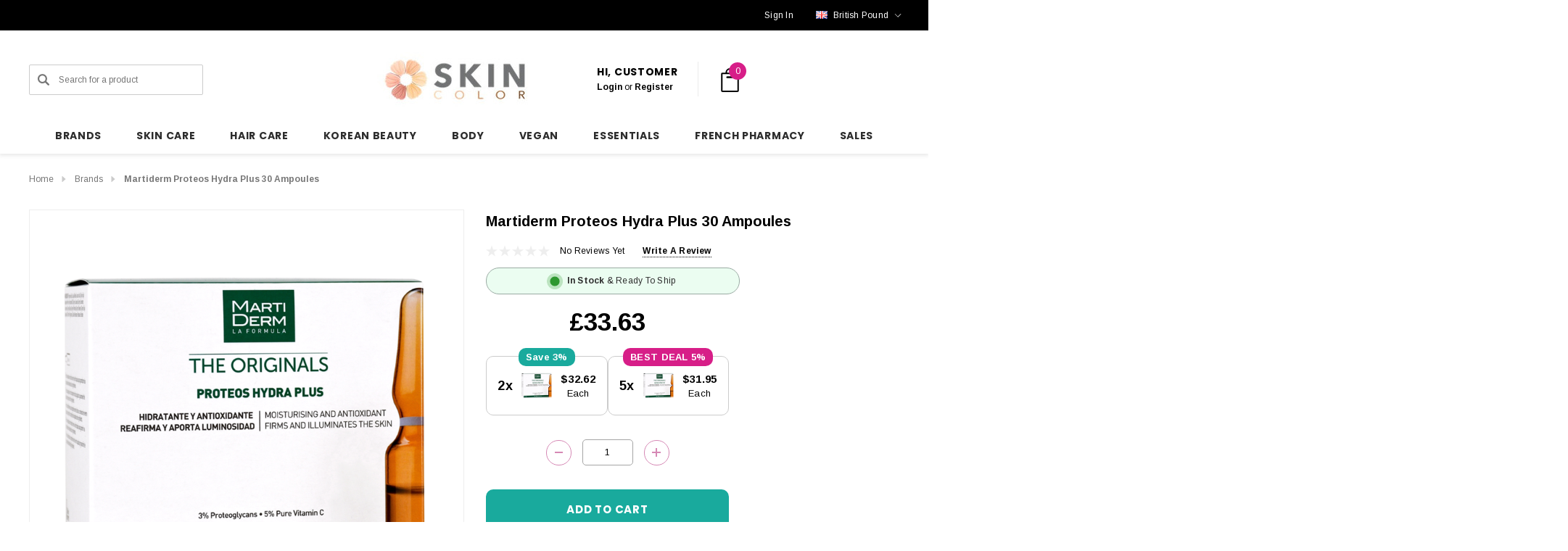

--- FILE ---
content_type: text/html; charset=utf-8
request_url: https://www.google.com/recaptcha/api2/anchor?ar=1&k=6LcjX0sbAAAAACp92-MNpx66FT4pbIWh-FTDmkkz&co=aHR0cHM6Ly9za2luY29sb3IubmV0OjQ0Mw..&hl=en&v=PoyoqOPhxBO7pBk68S4YbpHZ&size=normal&anchor-ms=20000&execute-ms=30000&cb=7fpnx0mjgueh
body_size: 49242
content:
<!DOCTYPE HTML><html dir="ltr" lang="en"><head><meta http-equiv="Content-Type" content="text/html; charset=UTF-8">
<meta http-equiv="X-UA-Compatible" content="IE=edge">
<title>reCAPTCHA</title>
<style type="text/css">
/* cyrillic-ext */
@font-face {
  font-family: 'Roboto';
  font-style: normal;
  font-weight: 400;
  font-stretch: 100%;
  src: url(//fonts.gstatic.com/s/roboto/v48/KFO7CnqEu92Fr1ME7kSn66aGLdTylUAMa3GUBHMdazTgWw.woff2) format('woff2');
  unicode-range: U+0460-052F, U+1C80-1C8A, U+20B4, U+2DE0-2DFF, U+A640-A69F, U+FE2E-FE2F;
}
/* cyrillic */
@font-face {
  font-family: 'Roboto';
  font-style: normal;
  font-weight: 400;
  font-stretch: 100%;
  src: url(//fonts.gstatic.com/s/roboto/v48/KFO7CnqEu92Fr1ME7kSn66aGLdTylUAMa3iUBHMdazTgWw.woff2) format('woff2');
  unicode-range: U+0301, U+0400-045F, U+0490-0491, U+04B0-04B1, U+2116;
}
/* greek-ext */
@font-face {
  font-family: 'Roboto';
  font-style: normal;
  font-weight: 400;
  font-stretch: 100%;
  src: url(//fonts.gstatic.com/s/roboto/v48/KFO7CnqEu92Fr1ME7kSn66aGLdTylUAMa3CUBHMdazTgWw.woff2) format('woff2');
  unicode-range: U+1F00-1FFF;
}
/* greek */
@font-face {
  font-family: 'Roboto';
  font-style: normal;
  font-weight: 400;
  font-stretch: 100%;
  src: url(//fonts.gstatic.com/s/roboto/v48/KFO7CnqEu92Fr1ME7kSn66aGLdTylUAMa3-UBHMdazTgWw.woff2) format('woff2');
  unicode-range: U+0370-0377, U+037A-037F, U+0384-038A, U+038C, U+038E-03A1, U+03A3-03FF;
}
/* math */
@font-face {
  font-family: 'Roboto';
  font-style: normal;
  font-weight: 400;
  font-stretch: 100%;
  src: url(//fonts.gstatic.com/s/roboto/v48/KFO7CnqEu92Fr1ME7kSn66aGLdTylUAMawCUBHMdazTgWw.woff2) format('woff2');
  unicode-range: U+0302-0303, U+0305, U+0307-0308, U+0310, U+0312, U+0315, U+031A, U+0326-0327, U+032C, U+032F-0330, U+0332-0333, U+0338, U+033A, U+0346, U+034D, U+0391-03A1, U+03A3-03A9, U+03B1-03C9, U+03D1, U+03D5-03D6, U+03F0-03F1, U+03F4-03F5, U+2016-2017, U+2034-2038, U+203C, U+2040, U+2043, U+2047, U+2050, U+2057, U+205F, U+2070-2071, U+2074-208E, U+2090-209C, U+20D0-20DC, U+20E1, U+20E5-20EF, U+2100-2112, U+2114-2115, U+2117-2121, U+2123-214F, U+2190, U+2192, U+2194-21AE, U+21B0-21E5, U+21F1-21F2, U+21F4-2211, U+2213-2214, U+2216-22FF, U+2308-230B, U+2310, U+2319, U+231C-2321, U+2336-237A, U+237C, U+2395, U+239B-23B7, U+23D0, U+23DC-23E1, U+2474-2475, U+25AF, U+25B3, U+25B7, U+25BD, U+25C1, U+25CA, U+25CC, U+25FB, U+266D-266F, U+27C0-27FF, U+2900-2AFF, U+2B0E-2B11, U+2B30-2B4C, U+2BFE, U+3030, U+FF5B, U+FF5D, U+1D400-1D7FF, U+1EE00-1EEFF;
}
/* symbols */
@font-face {
  font-family: 'Roboto';
  font-style: normal;
  font-weight: 400;
  font-stretch: 100%;
  src: url(//fonts.gstatic.com/s/roboto/v48/KFO7CnqEu92Fr1ME7kSn66aGLdTylUAMaxKUBHMdazTgWw.woff2) format('woff2');
  unicode-range: U+0001-000C, U+000E-001F, U+007F-009F, U+20DD-20E0, U+20E2-20E4, U+2150-218F, U+2190, U+2192, U+2194-2199, U+21AF, U+21E6-21F0, U+21F3, U+2218-2219, U+2299, U+22C4-22C6, U+2300-243F, U+2440-244A, U+2460-24FF, U+25A0-27BF, U+2800-28FF, U+2921-2922, U+2981, U+29BF, U+29EB, U+2B00-2BFF, U+4DC0-4DFF, U+FFF9-FFFB, U+10140-1018E, U+10190-1019C, U+101A0, U+101D0-101FD, U+102E0-102FB, U+10E60-10E7E, U+1D2C0-1D2D3, U+1D2E0-1D37F, U+1F000-1F0FF, U+1F100-1F1AD, U+1F1E6-1F1FF, U+1F30D-1F30F, U+1F315, U+1F31C, U+1F31E, U+1F320-1F32C, U+1F336, U+1F378, U+1F37D, U+1F382, U+1F393-1F39F, U+1F3A7-1F3A8, U+1F3AC-1F3AF, U+1F3C2, U+1F3C4-1F3C6, U+1F3CA-1F3CE, U+1F3D4-1F3E0, U+1F3ED, U+1F3F1-1F3F3, U+1F3F5-1F3F7, U+1F408, U+1F415, U+1F41F, U+1F426, U+1F43F, U+1F441-1F442, U+1F444, U+1F446-1F449, U+1F44C-1F44E, U+1F453, U+1F46A, U+1F47D, U+1F4A3, U+1F4B0, U+1F4B3, U+1F4B9, U+1F4BB, U+1F4BF, U+1F4C8-1F4CB, U+1F4D6, U+1F4DA, U+1F4DF, U+1F4E3-1F4E6, U+1F4EA-1F4ED, U+1F4F7, U+1F4F9-1F4FB, U+1F4FD-1F4FE, U+1F503, U+1F507-1F50B, U+1F50D, U+1F512-1F513, U+1F53E-1F54A, U+1F54F-1F5FA, U+1F610, U+1F650-1F67F, U+1F687, U+1F68D, U+1F691, U+1F694, U+1F698, U+1F6AD, U+1F6B2, U+1F6B9-1F6BA, U+1F6BC, U+1F6C6-1F6CF, U+1F6D3-1F6D7, U+1F6E0-1F6EA, U+1F6F0-1F6F3, U+1F6F7-1F6FC, U+1F700-1F7FF, U+1F800-1F80B, U+1F810-1F847, U+1F850-1F859, U+1F860-1F887, U+1F890-1F8AD, U+1F8B0-1F8BB, U+1F8C0-1F8C1, U+1F900-1F90B, U+1F93B, U+1F946, U+1F984, U+1F996, U+1F9E9, U+1FA00-1FA6F, U+1FA70-1FA7C, U+1FA80-1FA89, U+1FA8F-1FAC6, U+1FACE-1FADC, U+1FADF-1FAE9, U+1FAF0-1FAF8, U+1FB00-1FBFF;
}
/* vietnamese */
@font-face {
  font-family: 'Roboto';
  font-style: normal;
  font-weight: 400;
  font-stretch: 100%;
  src: url(//fonts.gstatic.com/s/roboto/v48/KFO7CnqEu92Fr1ME7kSn66aGLdTylUAMa3OUBHMdazTgWw.woff2) format('woff2');
  unicode-range: U+0102-0103, U+0110-0111, U+0128-0129, U+0168-0169, U+01A0-01A1, U+01AF-01B0, U+0300-0301, U+0303-0304, U+0308-0309, U+0323, U+0329, U+1EA0-1EF9, U+20AB;
}
/* latin-ext */
@font-face {
  font-family: 'Roboto';
  font-style: normal;
  font-weight: 400;
  font-stretch: 100%;
  src: url(//fonts.gstatic.com/s/roboto/v48/KFO7CnqEu92Fr1ME7kSn66aGLdTylUAMa3KUBHMdazTgWw.woff2) format('woff2');
  unicode-range: U+0100-02BA, U+02BD-02C5, U+02C7-02CC, U+02CE-02D7, U+02DD-02FF, U+0304, U+0308, U+0329, U+1D00-1DBF, U+1E00-1E9F, U+1EF2-1EFF, U+2020, U+20A0-20AB, U+20AD-20C0, U+2113, U+2C60-2C7F, U+A720-A7FF;
}
/* latin */
@font-face {
  font-family: 'Roboto';
  font-style: normal;
  font-weight: 400;
  font-stretch: 100%;
  src: url(//fonts.gstatic.com/s/roboto/v48/KFO7CnqEu92Fr1ME7kSn66aGLdTylUAMa3yUBHMdazQ.woff2) format('woff2');
  unicode-range: U+0000-00FF, U+0131, U+0152-0153, U+02BB-02BC, U+02C6, U+02DA, U+02DC, U+0304, U+0308, U+0329, U+2000-206F, U+20AC, U+2122, U+2191, U+2193, U+2212, U+2215, U+FEFF, U+FFFD;
}
/* cyrillic-ext */
@font-face {
  font-family: 'Roboto';
  font-style: normal;
  font-weight: 500;
  font-stretch: 100%;
  src: url(//fonts.gstatic.com/s/roboto/v48/KFO7CnqEu92Fr1ME7kSn66aGLdTylUAMa3GUBHMdazTgWw.woff2) format('woff2');
  unicode-range: U+0460-052F, U+1C80-1C8A, U+20B4, U+2DE0-2DFF, U+A640-A69F, U+FE2E-FE2F;
}
/* cyrillic */
@font-face {
  font-family: 'Roboto';
  font-style: normal;
  font-weight: 500;
  font-stretch: 100%;
  src: url(//fonts.gstatic.com/s/roboto/v48/KFO7CnqEu92Fr1ME7kSn66aGLdTylUAMa3iUBHMdazTgWw.woff2) format('woff2');
  unicode-range: U+0301, U+0400-045F, U+0490-0491, U+04B0-04B1, U+2116;
}
/* greek-ext */
@font-face {
  font-family: 'Roboto';
  font-style: normal;
  font-weight: 500;
  font-stretch: 100%;
  src: url(//fonts.gstatic.com/s/roboto/v48/KFO7CnqEu92Fr1ME7kSn66aGLdTylUAMa3CUBHMdazTgWw.woff2) format('woff2');
  unicode-range: U+1F00-1FFF;
}
/* greek */
@font-face {
  font-family: 'Roboto';
  font-style: normal;
  font-weight: 500;
  font-stretch: 100%;
  src: url(//fonts.gstatic.com/s/roboto/v48/KFO7CnqEu92Fr1ME7kSn66aGLdTylUAMa3-UBHMdazTgWw.woff2) format('woff2');
  unicode-range: U+0370-0377, U+037A-037F, U+0384-038A, U+038C, U+038E-03A1, U+03A3-03FF;
}
/* math */
@font-face {
  font-family: 'Roboto';
  font-style: normal;
  font-weight: 500;
  font-stretch: 100%;
  src: url(//fonts.gstatic.com/s/roboto/v48/KFO7CnqEu92Fr1ME7kSn66aGLdTylUAMawCUBHMdazTgWw.woff2) format('woff2');
  unicode-range: U+0302-0303, U+0305, U+0307-0308, U+0310, U+0312, U+0315, U+031A, U+0326-0327, U+032C, U+032F-0330, U+0332-0333, U+0338, U+033A, U+0346, U+034D, U+0391-03A1, U+03A3-03A9, U+03B1-03C9, U+03D1, U+03D5-03D6, U+03F0-03F1, U+03F4-03F5, U+2016-2017, U+2034-2038, U+203C, U+2040, U+2043, U+2047, U+2050, U+2057, U+205F, U+2070-2071, U+2074-208E, U+2090-209C, U+20D0-20DC, U+20E1, U+20E5-20EF, U+2100-2112, U+2114-2115, U+2117-2121, U+2123-214F, U+2190, U+2192, U+2194-21AE, U+21B0-21E5, U+21F1-21F2, U+21F4-2211, U+2213-2214, U+2216-22FF, U+2308-230B, U+2310, U+2319, U+231C-2321, U+2336-237A, U+237C, U+2395, U+239B-23B7, U+23D0, U+23DC-23E1, U+2474-2475, U+25AF, U+25B3, U+25B7, U+25BD, U+25C1, U+25CA, U+25CC, U+25FB, U+266D-266F, U+27C0-27FF, U+2900-2AFF, U+2B0E-2B11, U+2B30-2B4C, U+2BFE, U+3030, U+FF5B, U+FF5D, U+1D400-1D7FF, U+1EE00-1EEFF;
}
/* symbols */
@font-face {
  font-family: 'Roboto';
  font-style: normal;
  font-weight: 500;
  font-stretch: 100%;
  src: url(//fonts.gstatic.com/s/roboto/v48/KFO7CnqEu92Fr1ME7kSn66aGLdTylUAMaxKUBHMdazTgWw.woff2) format('woff2');
  unicode-range: U+0001-000C, U+000E-001F, U+007F-009F, U+20DD-20E0, U+20E2-20E4, U+2150-218F, U+2190, U+2192, U+2194-2199, U+21AF, U+21E6-21F0, U+21F3, U+2218-2219, U+2299, U+22C4-22C6, U+2300-243F, U+2440-244A, U+2460-24FF, U+25A0-27BF, U+2800-28FF, U+2921-2922, U+2981, U+29BF, U+29EB, U+2B00-2BFF, U+4DC0-4DFF, U+FFF9-FFFB, U+10140-1018E, U+10190-1019C, U+101A0, U+101D0-101FD, U+102E0-102FB, U+10E60-10E7E, U+1D2C0-1D2D3, U+1D2E0-1D37F, U+1F000-1F0FF, U+1F100-1F1AD, U+1F1E6-1F1FF, U+1F30D-1F30F, U+1F315, U+1F31C, U+1F31E, U+1F320-1F32C, U+1F336, U+1F378, U+1F37D, U+1F382, U+1F393-1F39F, U+1F3A7-1F3A8, U+1F3AC-1F3AF, U+1F3C2, U+1F3C4-1F3C6, U+1F3CA-1F3CE, U+1F3D4-1F3E0, U+1F3ED, U+1F3F1-1F3F3, U+1F3F5-1F3F7, U+1F408, U+1F415, U+1F41F, U+1F426, U+1F43F, U+1F441-1F442, U+1F444, U+1F446-1F449, U+1F44C-1F44E, U+1F453, U+1F46A, U+1F47D, U+1F4A3, U+1F4B0, U+1F4B3, U+1F4B9, U+1F4BB, U+1F4BF, U+1F4C8-1F4CB, U+1F4D6, U+1F4DA, U+1F4DF, U+1F4E3-1F4E6, U+1F4EA-1F4ED, U+1F4F7, U+1F4F9-1F4FB, U+1F4FD-1F4FE, U+1F503, U+1F507-1F50B, U+1F50D, U+1F512-1F513, U+1F53E-1F54A, U+1F54F-1F5FA, U+1F610, U+1F650-1F67F, U+1F687, U+1F68D, U+1F691, U+1F694, U+1F698, U+1F6AD, U+1F6B2, U+1F6B9-1F6BA, U+1F6BC, U+1F6C6-1F6CF, U+1F6D3-1F6D7, U+1F6E0-1F6EA, U+1F6F0-1F6F3, U+1F6F7-1F6FC, U+1F700-1F7FF, U+1F800-1F80B, U+1F810-1F847, U+1F850-1F859, U+1F860-1F887, U+1F890-1F8AD, U+1F8B0-1F8BB, U+1F8C0-1F8C1, U+1F900-1F90B, U+1F93B, U+1F946, U+1F984, U+1F996, U+1F9E9, U+1FA00-1FA6F, U+1FA70-1FA7C, U+1FA80-1FA89, U+1FA8F-1FAC6, U+1FACE-1FADC, U+1FADF-1FAE9, U+1FAF0-1FAF8, U+1FB00-1FBFF;
}
/* vietnamese */
@font-face {
  font-family: 'Roboto';
  font-style: normal;
  font-weight: 500;
  font-stretch: 100%;
  src: url(//fonts.gstatic.com/s/roboto/v48/KFO7CnqEu92Fr1ME7kSn66aGLdTylUAMa3OUBHMdazTgWw.woff2) format('woff2');
  unicode-range: U+0102-0103, U+0110-0111, U+0128-0129, U+0168-0169, U+01A0-01A1, U+01AF-01B0, U+0300-0301, U+0303-0304, U+0308-0309, U+0323, U+0329, U+1EA0-1EF9, U+20AB;
}
/* latin-ext */
@font-face {
  font-family: 'Roboto';
  font-style: normal;
  font-weight: 500;
  font-stretch: 100%;
  src: url(//fonts.gstatic.com/s/roboto/v48/KFO7CnqEu92Fr1ME7kSn66aGLdTylUAMa3KUBHMdazTgWw.woff2) format('woff2');
  unicode-range: U+0100-02BA, U+02BD-02C5, U+02C7-02CC, U+02CE-02D7, U+02DD-02FF, U+0304, U+0308, U+0329, U+1D00-1DBF, U+1E00-1E9F, U+1EF2-1EFF, U+2020, U+20A0-20AB, U+20AD-20C0, U+2113, U+2C60-2C7F, U+A720-A7FF;
}
/* latin */
@font-face {
  font-family: 'Roboto';
  font-style: normal;
  font-weight: 500;
  font-stretch: 100%;
  src: url(//fonts.gstatic.com/s/roboto/v48/KFO7CnqEu92Fr1ME7kSn66aGLdTylUAMa3yUBHMdazQ.woff2) format('woff2');
  unicode-range: U+0000-00FF, U+0131, U+0152-0153, U+02BB-02BC, U+02C6, U+02DA, U+02DC, U+0304, U+0308, U+0329, U+2000-206F, U+20AC, U+2122, U+2191, U+2193, U+2212, U+2215, U+FEFF, U+FFFD;
}
/* cyrillic-ext */
@font-face {
  font-family: 'Roboto';
  font-style: normal;
  font-weight: 900;
  font-stretch: 100%;
  src: url(//fonts.gstatic.com/s/roboto/v48/KFO7CnqEu92Fr1ME7kSn66aGLdTylUAMa3GUBHMdazTgWw.woff2) format('woff2');
  unicode-range: U+0460-052F, U+1C80-1C8A, U+20B4, U+2DE0-2DFF, U+A640-A69F, U+FE2E-FE2F;
}
/* cyrillic */
@font-face {
  font-family: 'Roboto';
  font-style: normal;
  font-weight: 900;
  font-stretch: 100%;
  src: url(//fonts.gstatic.com/s/roboto/v48/KFO7CnqEu92Fr1ME7kSn66aGLdTylUAMa3iUBHMdazTgWw.woff2) format('woff2');
  unicode-range: U+0301, U+0400-045F, U+0490-0491, U+04B0-04B1, U+2116;
}
/* greek-ext */
@font-face {
  font-family: 'Roboto';
  font-style: normal;
  font-weight: 900;
  font-stretch: 100%;
  src: url(//fonts.gstatic.com/s/roboto/v48/KFO7CnqEu92Fr1ME7kSn66aGLdTylUAMa3CUBHMdazTgWw.woff2) format('woff2');
  unicode-range: U+1F00-1FFF;
}
/* greek */
@font-face {
  font-family: 'Roboto';
  font-style: normal;
  font-weight: 900;
  font-stretch: 100%;
  src: url(//fonts.gstatic.com/s/roboto/v48/KFO7CnqEu92Fr1ME7kSn66aGLdTylUAMa3-UBHMdazTgWw.woff2) format('woff2');
  unicode-range: U+0370-0377, U+037A-037F, U+0384-038A, U+038C, U+038E-03A1, U+03A3-03FF;
}
/* math */
@font-face {
  font-family: 'Roboto';
  font-style: normal;
  font-weight: 900;
  font-stretch: 100%;
  src: url(//fonts.gstatic.com/s/roboto/v48/KFO7CnqEu92Fr1ME7kSn66aGLdTylUAMawCUBHMdazTgWw.woff2) format('woff2');
  unicode-range: U+0302-0303, U+0305, U+0307-0308, U+0310, U+0312, U+0315, U+031A, U+0326-0327, U+032C, U+032F-0330, U+0332-0333, U+0338, U+033A, U+0346, U+034D, U+0391-03A1, U+03A3-03A9, U+03B1-03C9, U+03D1, U+03D5-03D6, U+03F0-03F1, U+03F4-03F5, U+2016-2017, U+2034-2038, U+203C, U+2040, U+2043, U+2047, U+2050, U+2057, U+205F, U+2070-2071, U+2074-208E, U+2090-209C, U+20D0-20DC, U+20E1, U+20E5-20EF, U+2100-2112, U+2114-2115, U+2117-2121, U+2123-214F, U+2190, U+2192, U+2194-21AE, U+21B0-21E5, U+21F1-21F2, U+21F4-2211, U+2213-2214, U+2216-22FF, U+2308-230B, U+2310, U+2319, U+231C-2321, U+2336-237A, U+237C, U+2395, U+239B-23B7, U+23D0, U+23DC-23E1, U+2474-2475, U+25AF, U+25B3, U+25B7, U+25BD, U+25C1, U+25CA, U+25CC, U+25FB, U+266D-266F, U+27C0-27FF, U+2900-2AFF, U+2B0E-2B11, U+2B30-2B4C, U+2BFE, U+3030, U+FF5B, U+FF5D, U+1D400-1D7FF, U+1EE00-1EEFF;
}
/* symbols */
@font-face {
  font-family: 'Roboto';
  font-style: normal;
  font-weight: 900;
  font-stretch: 100%;
  src: url(//fonts.gstatic.com/s/roboto/v48/KFO7CnqEu92Fr1ME7kSn66aGLdTylUAMaxKUBHMdazTgWw.woff2) format('woff2');
  unicode-range: U+0001-000C, U+000E-001F, U+007F-009F, U+20DD-20E0, U+20E2-20E4, U+2150-218F, U+2190, U+2192, U+2194-2199, U+21AF, U+21E6-21F0, U+21F3, U+2218-2219, U+2299, U+22C4-22C6, U+2300-243F, U+2440-244A, U+2460-24FF, U+25A0-27BF, U+2800-28FF, U+2921-2922, U+2981, U+29BF, U+29EB, U+2B00-2BFF, U+4DC0-4DFF, U+FFF9-FFFB, U+10140-1018E, U+10190-1019C, U+101A0, U+101D0-101FD, U+102E0-102FB, U+10E60-10E7E, U+1D2C0-1D2D3, U+1D2E0-1D37F, U+1F000-1F0FF, U+1F100-1F1AD, U+1F1E6-1F1FF, U+1F30D-1F30F, U+1F315, U+1F31C, U+1F31E, U+1F320-1F32C, U+1F336, U+1F378, U+1F37D, U+1F382, U+1F393-1F39F, U+1F3A7-1F3A8, U+1F3AC-1F3AF, U+1F3C2, U+1F3C4-1F3C6, U+1F3CA-1F3CE, U+1F3D4-1F3E0, U+1F3ED, U+1F3F1-1F3F3, U+1F3F5-1F3F7, U+1F408, U+1F415, U+1F41F, U+1F426, U+1F43F, U+1F441-1F442, U+1F444, U+1F446-1F449, U+1F44C-1F44E, U+1F453, U+1F46A, U+1F47D, U+1F4A3, U+1F4B0, U+1F4B3, U+1F4B9, U+1F4BB, U+1F4BF, U+1F4C8-1F4CB, U+1F4D6, U+1F4DA, U+1F4DF, U+1F4E3-1F4E6, U+1F4EA-1F4ED, U+1F4F7, U+1F4F9-1F4FB, U+1F4FD-1F4FE, U+1F503, U+1F507-1F50B, U+1F50D, U+1F512-1F513, U+1F53E-1F54A, U+1F54F-1F5FA, U+1F610, U+1F650-1F67F, U+1F687, U+1F68D, U+1F691, U+1F694, U+1F698, U+1F6AD, U+1F6B2, U+1F6B9-1F6BA, U+1F6BC, U+1F6C6-1F6CF, U+1F6D3-1F6D7, U+1F6E0-1F6EA, U+1F6F0-1F6F3, U+1F6F7-1F6FC, U+1F700-1F7FF, U+1F800-1F80B, U+1F810-1F847, U+1F850-1F859, U+1F860-1F887, U+1F890-1F8AD, U+1F8B0-1F8BB, U+1F8C0-1F8C1, U+1F900-1F90B, U+1F93B, U+1F946, U+1F984, U+1F996, U+1F9E9, U+1FA00-1FA6F, U+1FA70-1FA7C, U+1FA80-1FA89, U+1FA8F-1FAC6, U+1FACE-1FADC, U+1FADF-1FAE9, U+1FAF0-1FAF8, U+1FB00-1FBFF;
}
/* vietnamese */
@font-face {
  font-family: 'Roboto';
  font-style: normal;
  font-weight: 900;
  font-stretch: 100%;
  src: url(//fonts.gstatic.com/s/roboto/v48/KFO7CnqEu92Fr1ME7kSn66aGLdTylUAMa3OUBHMdazTgWw.woff2) format('woff2');
  unicode-range: U+0102-0103, U+0110-0111, U+0128-0129, U+0168-0169, U+01A0-01A1, U+01AF-01B0, U+0300-0301, U+0303-0304, U+0308-0309, U+0323, U+0329, U+1EA0-1EF9, U+20AB;
}
/* latin-ext */
@font-face {
  font-family: 'Roboto';
  font-style: normal;
  font-weight: 900;
  font-stretch: 100%;
  src: url(//fonts.gstatic.com/s/roboto/v48/KFO7CnqEu92Fr1ME7kSn66aGLdTylUAMa3KUBHMdazTgWw.woff2) format('woff2');
  unicode-range: U+0100-02BA, U+02BD-02C5, U+02C7-02CC, U+02CE-02D7, U+02DD-02FF, U+0304, U+0308, U+0329, U+1D00-1DBF, U+1E00-1E9F, U+1EF2-1EFF, U+2020, U+20A0-20AB, U+20AD-20C0, U+2113, U+2C60-2C7F, U+A720-A7FF;
}
/* latin */
@font-face {
  font-family: 'Roboto';
  font-style: normal;
  font-weight: 900;
  font-stretch: 100%;
  src: url(//fonts.gstatic.com/s/roboto/v48/KFO7CnqEu92Fr1ME7kSn66aGLdTylUAMa3yUBHMdazQ.woff2) format('woff2');
  unicode-range: U+0000-00FF, U+0131, U+0152-0153, U+02BB-02BC, U+02C6, U+02DA, U+02DC, U+0304, U+0308, U+0329, U+2000-206F, U+20AC, U+2122, U+2191, U+2193, U+2212, U+2215, U+FEFF, U+FFFD;
}

</style>
<link rel="stylesheet" type="text/css" href="https://www.gstatic.com/recaptcha/releases/PoyoqOPhxBO7pBk68S4YbpHZ/styles__ltr.css">
<script nonce="k_Q3D9G8yL9D9eFBvIB5dg" type="text/javascript">window['__recaptcha_api'] = 'https://www.google.com/recaptcha/api2/';</script>
<script type="text/javascript" src="https://www.gstatic.com/recaptcha/releases/PoyoqOPhxBO7pBk68S4YbpHZ/recaptcha__en.js" nonce="k_Q3D9G8yL9D9eFBvIB5dg">
      
    </script></head>
<body><div id="rc-anchor-alert" class="rc-anchor-alert"></div>
<input type="hidden" id="recaptcha-token" value="[base64]">
<script type="text/javascript" nonce="k_Q3D9G8yL9D9eFBvIB5dg">
      recaptcha.anchor.Main.init("[\x22ainput\x22,[\x22bgdata\x22,\x22\x22,\[base64]/[base64]/bmV3IFpbdF0obVswXSk6Sz09Mj9uZXcgWlt0XShtWzBdLG1bMV0pOks9PTM/bmV3IFpbdF0obVswXSxtWzFdLG1bMl0pOks9PTQ/[base64]/[base64]/[base64]/[base64]/[base64]/[base64]/[base64]/[base64]/[base64]/[base64]/[base64]/[base64]/[base64]/[base64]\\u003d\\u003d\x22,\[base64]\\u003d\\u003d\x22,\x22KhAYw43Cm0/DusKzw5rCu8KhVhwzw65Nw5xJZnI7w73DnjjCk8KDLF7CkiPCk0vCo8KdA1kZBWgTwrbCj8OrOsKFwo/CjsKMCsKRY8OKZzbCr8ODGHHCo8OAAgdxw708TjA4wo5xwpAKLsOhwokew4PCrsOKwpICKlPCpGhtCX7DmlvDusKHw6rDncOSIMOcwqTDtVhxw4xTS8KPw4lud0/CuMKDVsKdwo0/wo1XYWw3B8OCw5nDjsOgQsKnKsO0w6jCqBQOw4bCosK0NsKDNxjDu0cSwrjDscK5wrTDm8KRw4t8AsOIw6gFMMKAF0ASwq7DrzUgT3I+NjHDllTDshRAYDfCi8OAw6dmQcKPOBBzw490UsOYwpVmw5XCoD0GdcOVwqNnXMKFwo4bS1J5w5gawqUawqjDm8KFw4/Di39Dw7Afw4TDvCkrQ8OywqhvUsKOPFbCtgHDhFoYWsKrXXLCkxx0E8KPNMKdw43CkQrDuHMnwq8Uwplzw710w5HDhsORw7/[base64]/DvEXDiMOkUcO2wrLCs8OEwpFoMATDkcOCAMOLwrXCo8K/N8KLVSZoXFDDv8O4O8OvCl4Ww6xzw4nDgSo6w67DosKuwr0Ew5QwWl0nHgx2wq5xwpnCk3srTcK8w47CvSI2MhrDjiRrEMKAYcOtbzXDrcOiwoAcI8KbPiFsw4Ujw5/[base64]/UkdeHMKCDxbDjEbDnMKCw5xRw5/[base64]/Dv8O/wr9EQQDDtX4MwpXCqUTDnVnCt8OaDcKXLsKYwozCo8KmwprCkcKIAMOIwpPDq8KTw4Frwr57UwZ1FzFpaMOOfjbCusKuRcK8w4VcKgoywqNTEcOdO8KnYcOmw7UTwpw1MsOowqxDEsOfw5oCw79yRsK1esOcAMOyMVprw73CiX/DpsOcwpXDpsKaEcKFVm8OKAovSHh8wrcDPCbDicOYwqgDOkUDw7cxA1XCqsO3w5nCnmjDicK9f8O2JsK4wpIcYcOTRycLWEwpTCnDvgTDj8Owb8Kpw63ClMKpURTDvcKWQQnDq8OIKzh/AcK2esOkwpXDui3CnMKrw4XDpcO8wrvDoGIFBD8/w4sRYirDjsOHw4xow480w5ZHwq7Di8KaNHwow6F9wqvCnWfDncOWFcOoEcKlw7rDpMKEcXw2wpQ3aiAkJMKjw4rCpDDDu8K/woEGf8KBJxMdw5bDkGPDiBrCgF/Cp8O+wrB+U8OJwobCusKcXMKkwp9rw5DCtFbDgMOuXcKmwrUBwr98eWw8wr7CpcO6YEBlwrhNw7bCi1Fvw48OFRcxw7YNw7vDgcOwKGoLaTbDpsOvwrNndMK8wqrDlsOQIsKRUcOjKMKKEBrCicKRwpTDscOQBT8iVnzCll1NwovClSzCvcOVIcOmNcOPaGVvIsKVwo/DhMOTw758FsO2RMKJdcK2JsK7wqJgwokuw4vCpGcnwqLDlFBdwr3CjDFDw5TDoEVXT1NpSsK4w5sTNMK3C8OCQMOjKcOYYH4vwqdEBD/DksOPwpbDo1jDpmpBw7R3I8OZC8KwwpLDmkZpfsO2w6/CnDFIw5/CocOVwpRFw6PCsMKyORzCr8ONal0sw5jChsKxw6wTwq1ow43DgghTwpPDvnZcw5rCkcOgF8K8w50JdsKwwpNew5YMw7XDu8OUw7JGFMOOw7TCmMKEw7x8wpDCusOLw7rDu0/[base64]/DpBjDncOqw510w59sdsOLQMK+w6rCqMKXShzCrsOWw67DjcOiMSPCt37CpTFTwpxlwrXDgsOQMk/CkBHCpMOqbQnCvsOMwoBRC8K8w50pw6VdR04hT8OMMGTCvsOaw6x/w7/CncKgw68mA1fDnWLCsTROw70fwowRNEAHw75QXx7DtwMqw4rDtMKPTjQOwpc1w5EKw4fDkEHClWXCqcOow53ChcKEcDVsU8Kdwo/DgADDtSY0DcOyO8Kyw6QsX8K4wqrCq8KRw6XDlcK0SFR+ehzDlmnDq8O9wovCsCEqw63CpcOGW1XCg8KkYsOxJ8O1wp/DlCPClDlkLlTCiWsAwpnDgXF4d8KsSsO6SHvDn2PDk2UVUsOmHsO9wovCu2gxwoTClMK0w713AwDDhz9tHCPDjgc7wovDnHvCgH7CgnNawpp0wovCnmYUEGoMecKAF0IGWcO+wr4nwpkzwpQsw4M6Mx/Dii0rI8OsIsOSw6XDr8Oqwp/DrE0yCMOSw6YyC8O0MnhmQ3gfw5oYwrZnw6zDscO0YMOww6HDscOEYTYRHHTDqMKvwpw1w5RHwr7DmhzCo8KxwpdmwpnChzzDjcOsJAEkCFbDqcOICwc/w7TDrAzCucOew5w2NlAKwq87N8KARsOqw4sqwoUjBcKFw5HCpcOuN8OrwqZONyPDt3ltQ8KbdTHDp2IpwrzDl2RZw6dMYsKcfGXDuizDtsOeP2/[base64]/[base64]/[base64]/w4bDicOywovCqMKiGQfChsOvw4YQKzPCuMKaJHlBTHLDuMKRbRQMS8KqJsKFdcOdw6HCp8O7X8OuZsOIwoUkVw7CjcO7wovCqMOlw5ILwofCtDZOF8OWPjrDm8O0UDZewo5DwqFmP8KQw5cdw5VXwqPCg27DlsKaDsKKwpcKwps8w53DvyIAwrbCs3/CmMO6wplANn0swoLDsVsDwoZyRcK6w7bCkHE+w5LDj8KyQ8KbDwPDpizCkyIowqNywoBmKcKEbj9EwozCvMKMwoTDl8Kuw5nDqcOnFcKEXsKswoDCl8K0wofDisK/JsOtwpsWwqFvesOPw5bCtsOzw5rDqsKsw5bCr1diwpLCrH8UIwDCkQXCui4gwqLCsMOXT8OnwrXDlMKyw48WQ1PCih3CpMOtw7PCoj1Lwr0dUMOkw6PCl8KCw7rCpsKSCMO2H8K9w77DiMObw4zChgzClkEnw7HCrw/CjXJaw5nCuggEwpXDnk9Xwp7CsEDDi2nDgcKiMsO1FMK1ZMKXw7kRwrTDrkrClMOdw7IQw48uB1RXwplVTW9Jw6BlwqNUw4luw6/Cu8OKMsOewqrDqsObDsO+JgcqHMKpMTDDiWXDuBvCgMKPAMOjTcO/wpdPwrDCq1LDvcOvwrrDgcK8b0VzwrcswpHDrcKkw5EDB2QFesKXbCTDicOlQXTDnsK9VsKQTEnCmR89XsKJw5rDgSrDm8OAFH4kwqkrwqU8w6FdLVVIwqtawoDDpEJYGsOpSMKNwplrdkIzHW7CqCULwqbDolvDnsKHREfDjMOwcMOkw7DDssK8BcO4A8KQKW/CmMKwECh7w7wbcMKwGMOgwoLDmhsVEFHDiwl7w490wrM2ag1pNMKfYcK3wrkFw6Jyw7pZccK5wrltw4J1UcK3VsKtwpQCwo/DpsOIAld7EznDgcOZwprDjMOAw7DDtMKnwp9wI3zDhMOlfcOMw6rCrRBvIcKlwo1Ifn7CnMOzw6TDgArCr8OzFnTDnFHCsDV0AMOSFjvDosO/w7MiwozDtWhgJkU6J8ORwpw1VsK2w5QFbF/[base64]/wpNIwqTCrF95wofDtMOsESVdwrvCgi/DnTnCtcOFwpvCmmYRwoFQwoXCgsOULcKbaMORWFtFOH0vfMKBwrBEw7oYOX80VMKXc34UEATDojdfcsOmMUwWB8KpD3rCn37CnX04w4Z6w6zCpsOLw4xswp3DgzwwKDFrwrPCucOtw7DCiBPDjmXDtMOPwrNjw4bCoB9twoTCkxnDvsK0w5fDu3ouwqI4w4Vnw67Dtk/DlEvCjGjDusKNdiXCssKgw57DqHltwroWDcKRwq9QJ8KqesOdw7DCvMOrJwnDisKbwotMw749w7/CogEfIyjDnMO0w47CtTFAYsOXwozCu8KhQz3DlsOlw59RU8OVw7MkacKuw5MsYMKDXBzCpMKSI8OGbwnDpmV8wq0aZ3nDisK6w4vDnsOVwo/Dq8O0eRIxwpnDiMKwwpwtTGHDmMOsPXDDh8OYTUXDl8Oaw6orYsOaM8KzwpYkGn7DicK2w53DjizCl8KFw6XCpH7Cq8KTwpgvSmhuGnM7wp7DqcOlRzbDoUs7bcOvw71Gw5YNw6VxP2nClcO5JFnCvsKtKMOvw7LDjRE/w4TCiEg4wqErwp3CnAHDkMO0wpt5OsKGwp3CrMOcw5LCrMKawqVfPgPDgyNVRsOzwrfCoMKDw5TDiMKFwqvCtMKbNcOhWUrCtsOjwp8TDX1XJsOMJ3LClsKGwq/CoMO1bsKOwpjDjmrDhsOSwq3DkBVjw4fCiMKuDcORLcOQWXt3M8KyYyFpJyfCsVtOw65CARh9BcO2w4rDsnXDuHzDpcOwAMOtTMOrwp/[base64]/V8Orw6dAw4wtwpEHwrnCjSAFVF1UcMK8AsKldHPCg8OeZmt7wo3Ct8Okwq3CgDPDu0LCrMOUwr7CssK1w5IZwrjDscOMwo3Cm1hNDMKQw7XDqMK9w7h3bsKsw4HDhsOuwoJ5VsOGGyLCrHQKwqPCuMO/LUTDpn9Tw6xuSglBdkPCs8OaX3MGw4h1wrh4bT92XUg1w57Dg8KgwqNtwqY0LHEZbMO/KlJXbsKmwpHCo8K0GsO5UMO2wpDCkMO0JcKBPsKqw40zwpofwoLCoMKLw4A/[base64]/[base64]/J8KTw4ZKw5/DqEbDrsKZKcOmf8OzXmd/woBiWiFoAFpUwoYzwqbDnMKkKMKmwrLDpnnCpMOkdsO4w5tRw64Tw64lL2Bge1jDjRFNIcKxwptdNQLDtMOcIWROw6Iif8OAEMO5Wi4lw7I0K8Ocw5DCusKHdhTClMOHIVoGw6IocAhYUcKAwq3Cp0t9K8O/w7fCtcK5wqbDuwnDlcO+w57DlsOKZsOswprDuMOANcKCwpbDgsO9w54aZsOvwq4yw73CjTAbwpgpw60pwqM6bSDCtQV1w79ObsOdY8KffMKKwrZjE8KEfsKaw7fClsOba8Kuw6vCuTwcXAnCon/DriLCrsK2w4JfwoMVwrcZP8KPw7BSw4ZFPlzCq8OZw6DCgMOgwpjCiMOgwrfDlzPCh8Kow4VUw58Jw4rDlELCgRzCoggMY8OSw5pJw43CiQ/DhW/DgjUVIx/DsmLDlVIxw788BHjCjsO9w5TDosOfwqY0J8OWKsO2A8OsXcKiwqliw543FsOKw4UYw5zDt3IOfsOMUsO6R8KODAXDscKfNx/DqMKfwqbCsEDCvG9zbcOQwqjDhhIMKl95w7nDrMKPwpsIw6xBwoDCuB0ew6nDocOOw7cSFH/[base64]/w6XCrgXCkxjDkWt/w61IMHcuIwvDs8OMGsOKw6wzCV50ZCzDp8KiX284RFMKRcOOcMKqFDRcdz/CqcKBdcKGM2Zdb1dlATBCwqrDtDFlUMKUwq7CtnXCtgZCwp8cwqwIPloDw7zDnlvCkkjCgsKaw5JEw7kncsOCwqoWwr7CscKIPHzDsMOKYcO7HMKUw6jCucOJw47CjjjDrm02DxvDk395Bm/ChMO/w5BswobDlMKjwrXDoAklw6gLN0XDkQcjwprCuxvDiltYwqXDq1rDuD7ChMK+wr8CA8OABsKqw5rDpcKxeGUKw77DosOyKzBIdsOBSQjDrzk5w7LDn0h7Q8OkwohqPgzDj3tvw5nDtsOKwowAwql5wp/Ds8O4woNRCUvCliphwpBhw43Cq8OWKsKow4fDhcK6IxFzw6QIOMK9RDrDv2lpXXjCmcKcBW/Dn8K6w77Djg4awp7Dv8OFw7w6w6XCgsOxw7fClcKacMKWe1NaaMOPwqMsRSnDo8OGwrnCohrDlcO6w4DCl8KvakFTeTLCpjvClMKhACHDrhjDtAbDkMOtw59DwopUw4zClcK4wrrCrcK/[base64]/[base64]/XiFAUMOuwq9Uw4rDhAXCkVwhC1zDkMKxwr8PwoDCmHTCi8Kywpx4wrFYLg7CrDkqwqfCpcKYVMKCwrlrw657e8O7ZVIiw5HCgS7Dt8Obw6IJZVtvWlbCuDzCni0Kw7fDq03CkcOsa1fCgMK2f3/Cl8OEIXxTw6/DksOPwrbDrcOYFlAZYMKGw4VcFlV6wrUBJ8KWU8KUw7JvdsKPCh12QsOPZ8Knw6XClsKAw6Z1OcONPQ/CgMKmLTrCqMOjwq7CsEnDv8ONcFQBNsK0w7jDs1Ymw4DCrsOwd8Omw4BUEcKuUmTCg8KHwpPCng3CqzIKwpkrQV9bwo3CuVJvw4REwqPCvsKKw4HDisOWGWMDwol0wp5eHsKpYWnCqQnCiSNiw4vCo8KeIsKIYFJlwqlKwr/[base64]/wqjDqUwrwpwDdsObw4gxw7x7IMKhWsO+wowPIWskCMO0w7F+ZcKdw7LCn8OaBMKdGsONwp3CqUxwPhATw4J/SAXDuCbDvU9lwpHDsWEKeMOAw5bDtMO3wp9iw6LChk5WNsKkecKmwohPw5/Dh8Obwp7CncK5w53Cj8KyYEnClRl0Q8KIBkxUS8ONNsKewqjDgcOLQwTCq2zDsxvChR1lwqBlw7MTBMOmwqvDjUopJA1Owp51BC0cwrLClht5w5J9w5tuwpouA8OOayg/wpPDsXbCg8OSwpfCtMObwpVJHCrCt2U0w6/CucOFwqghwpwlwrHDnH3DoW3Cu8O7RsKDwpFORSIpJMK7Q8KfMwJLQCBQW8OgScOnfMKDwoZoJiEtwp7Cg8O6DMONG8Oyw43CuMOmw6vDj1HDnSpcfMOmVMO8DsKkCcKEHsKZw75lwpkIwpTCgcK3bwkRXMK/woTDo2jDi3oiIsKfBmIwDGfCnHpdIFXCiRnDocONw5/CrF19wpPCvkMSYHB5U8Kswr82w49Rw6xdI2LCn1gvwrZtZ1/[base64]/Cr8KBfMOqLG3DrmjDmcKkQsKew7xSwpTCpMOVLFLCh8KrDUVuwrxqUzvDvU/[base64]/HMOoNsOxw481dTvDrjoDw4MNwpdaw6XCqkvCusKgeXA9QMKYMVtfGW/DpxFDLMKLw7UCSMKeSGnCph8jfw/DoMO2wojDvsOPw4vDj03Ci8KgQnPDgcOyw7PDrcKOw7wWJHEhw4QfCcKkwpVFw4k+OsKZIG7DmMKxw4nDsMOawojDkQBFw4A/[base64]/wpdRwrIjw7dGSkTDusO7DWvChcO2IEoEwpvDpxo/UnrCq8Opw6IPwpQoAglxKsOrwrjDjFLDgcO0NcKvHMKyWMOcPU/[base64]/DqQ5NwqAUwoVkw6jDqyBVw5/[base64]/SsOBw5hhw6URw6/CmHE/w6jCgMO7w7vCt8OXBXgEMsOpHDfDsGLDmxhjwrHCvMKvwrDDrz/[base64]/DkF8Gwr9uAcKde8OMwrg0w5kLw7LCjcKTKsK0w7h3woDCs8O0wrAbw6jCmEbDj8OJEn9ywqDCqlVgDcK9YcOvwrTCqsOhw73DqWfCp8KsYmsmw4jDkFLCvX/DnnfDs8KFwqd3wpnDh8OUwqJIRgtNAMONTUcTwrzCkg55Y0F+QMK0AMObwrnDhwE/[base64]/CrcO3wpkdw70RL1LDj8KvZcOkBS3CicKzF2fDkMOXw4dzSDIww7NiN2hzesOKw6VlwojCkcOmw6QlFxbDnEZfwoQLwogqw6haw6sXw4XDv8Otw5ITacOQOBPDmcK5woxFwqvDpiPDqcOMw7gMPUVQw6vDtsK1wplpBTAUw5nCgGXCs8O7VsOZw7/[base64]/cmjDhW7CpC04w49xwrE8w4Qpwp4bw73CjCtoLMOrw77DtnhBwrjCq3fDq8K/VMKWw6zDlsK0woXDnsKUw6/DlRrCtk18w63CmRMrFcOFw4w2wq3CpAnCusKKWcKlwoPDs8OVc8KCwrNoMRzDicOPEBBGIF1/[base64]/[base64]/DssOwSmnCqsK+wpHCvGl8E8Kqw5Nqw7LChsKXcMKtNxXCnQrCjBPDkX0HB8KJcQrCmcKHwrdCwqQucMKhwqbCnCfDksKxd1zCl3thKsKhI8ODCD3Dn0LCq1DDlUlLc8KZwqHDpgVsCm5xexpGfnp1w5ZfGQrDu3DDiMKgw6/CtF4eS3LCuh5mDkzCjMK8w7sfTsKpdWMTwrBnTnNzw6vDt8OYw4TCgy0Ewo5SdjMEwqpew5zCiBB7wqlpA8KBwq3CtMOSw6ATw6tnasOfwqLCosKqYcOmw57DvHnDnD7CqsOswqrDrTkZMAh9wqHDkRzDkcKKEQ/CtidBw5rDlQDCvw0xwpdcw4HDucKjwrpIwrHDsz/DgsOHwosEOzEwwrkoIMKww4jCp27DnlDDiR3CssO4w4B6wpLDvcK2wrLCszdGY8KSwrPDosOxw48pAEXCs8O3wq8/AsKHw6/[base64]/Cq8KQa8O7Cx80FMKUcwxQw6cTwoAmw65cw6siwo1OUsKnwq07wq7ChMOZwoUswqnDn0INbsKxU8O2PMKOw6bCr1QUY8K3G8KiRlrCvFrCpl3DiFNMVEvCuxEZw4zDm3/Cq20DfcKZw4TDrcOrw7fCozpDOMOfDhgRw7Zgw7vDlVDChMKMw5dow6zDkcOlUMOHO8KaS8KkaMOmwqMKWcO/BWE1esKaw4zDusO9wqfCksKFw53CncOGR0Z8EVTCi8OpJ31IdwcgcB9nw7zCncKmHhLCsMOpI0vCmnEOwrEew6nDu8K7wqcFDMK+wpZSASDCuMKKw7p1eUbDikB5wqnDj8OdwrPDoS7DoXvDhsKpwqEbw6gFWxsyw4/CiAnCrsKSwpdMw5XCnMOPR8OzwoV9wqNIwqLDvnHDmsOrF3vDisOWw7HDlMOPV8KVw6RrwpFab0s7NBRiLVrDhWl2wrwgw7PDrsKXw6/Dt8OpA8Odwr4QSMKkR8Kkw6DCgmkYJRbDvmLDllvCjsKaw7XDvcK4wo9bw75QYjTDtVPCoXvCs07DqsOjw5wuIcOtwpI7RMORNsOvNMOmw5zCvsK4wptRwq5qw6XDhDMRw6cuwp3DqwNPdsOhRsOnw7jDtcOmBRolwo/DrBZRWyNGGTfDqMOoc8K8VHM7cMK2AcKKwoTClMKBwpTChsK/e3LCoMOLUcOpw7nDnsOiXmbDtV43w5HDicKWXAvCnsOyw5vDhXPChsK8T8O3VcOuZMKbw4/DncOvJ8OJwoFGw5FAecOhw6RewpUFYVNgwqd+w5TCisONwo11wqTCg8ODwqJTw7DDuWTCiMOzwoLDtD4IY8KOw6DClVBZw4lMdsOvw5sXB8KpPg5Nw7AUSsOSFjEbw6BKw6AywpQCdjBFTx7Co8OVBwrDlRMow4XDiMKTw6/DkHHDvH/CtMKqw4I7w4XDo2tuGsOEw7Ihw4DCjhzDjALDj8ODw63DgzvCp8Omw43CvGPClMOsw67CtcOXwqTDtWVxVcOIw7hZwqbCkMOzB07Dt8KVC3XDjlrCgC13w6TCsS7DvirCrMKjOm/DlcKCw70xJcKiCzNsOTDDkAwuwqZQVynCnFPCvcOxw5IpwpJLwqVmH8O4wolpNMO7woYjeggvw7rDiMK4CcONdzE6wo90XMKSwrN2YQlsw4PDtcO/w5grEkLChMOcRMKFwpvChMOTw4PDkifCiMOiFj7DrWrCq3XCkj1YdcK3wp/Cg23Cjz0pHBXDvEUkwpbDusOTIQYPw4xTwogTwrbDp8KLw5oGwqccwpzDhsK6KMOhUcK9J8K1wrTCucKxwrgzRMK0czpuwpfCicObNkBuBic4e048w5/CjnRzBRkDX0HChT7DiSjCunYMwpzCuTUNwpXCgCvCgMObw5sZdTwyEsK5L0XDksKawrMZVyfCpXARw6LDi8KaWsO9MC3DlxQhw5wZwpJ9HcOiJMOcw5zCvMOQw59SACJHWmfDpCLDjR3DrMOMw50vY8KhwqbDlSpoHyfCo0vDuMK/wqLDnTYIwrbDhcKFA8O2Fmkew63CpkMJwo9WbsO9w5/Ct2DCp8KRwr9wHcOdw6/CtQrDnHDDsMKQMRpgwqMMcUd/[base64]/Dk8Ouw7TCsAUzBsK1wrlhwoVuLcOjIR3Cj8OfJ8KiBHrCtMKTwr4mwrYKc8KPwqDCmC8vw4rDs8OpEg/[base64]/DtcKTwpbCg2sIGMKnfQFJwrnDicOsOcKxYcOZwrRKwr3DqRlawohkQgrCvDggw5sCNV/[base64]/Dp8OxX8Obw7rChDQSw5fCssKUQQLDnFlpw78YP8KAcMOyZCE2LMK1w5jDpcOyPgFkYE4CwofCoRjCkELDs8OjMTQpIcKfEcOswpgbAcOqw4vCmnvDjxPCpm/Cg1hGwog3dQJ0wr/Dt8KJR0HDqcOEw5TDoktRwrZ7w5LDgAfCi8K2J8KnwrDDpcKhw5bCvlHDv8OTw6JpCXPCjMKxwpHCjG9aw5pCejjCmxgxc8OWw4zCk0YDw7hcH33DgcK/S1J2QVAmw7XDo8OpWEHDug9MwrMmwqXCgMONWMKpIcKUw75Nw4NlH8KCwp7Do8KMSArCk3PDq0UNwrDDgRNaD8KiEiNaO1NPwofCi8KKJnENSR/Ct8Kwwq9Tw5PCsMOVf8OWGsO0w4TClV1ENFrDtjkUwr8pw7nDnsOyaAV+wrDDg0Zhw73Ds8OzEcOya8OYcSxIw53DpR/Ckl/CgF9xfMK0w7Zmai8Nwr1BYDTCkzwUcMOSwqPCsRthw6DCnTvDmcOrwp3DrgzDkMKDFsKKw7PCmA3DgsOTwpHCk3HCkiBDwpYswpkPHQzClsOXw5jDl8OAe8OdGCvCssOWWjs6w4FaQS7DigTClAoIHsOeNELDrETDoMKTwo/DhMOEf1Y1w6/DgsKqwopKw6tow5bCt0vCpMKqwpdswpR7wrI3w4NyLcOpL2HDkMOHwoHDlMOtO8KFw7XDgW4LcsOmQGLDn3hqe8KFPsOBw5JCQX5/wok5wqDCicO3HXnCtsKaa8O6IMOEwofCmDx7ccKNwphUAUvDtzHCjRrDk8Khw5hNKk3DpcKTwqLDtEFHRsOCwqrDlsKHFzDDk8OLwqxmAX9/w40uw4PDv8OBC8O4w5rCusK5w70Fwq9dwqtRwpfDnMKxbMK5Z17DjcO0TxANNlbCkD91KQXCkcKMVMOVwqYVw51Xw5Rrw5HChcOKwqcgw5vCucKjw7RAw4HDtsO4wqd9I8OpCcOaecOEEGQrViDCp8OFFcKWw7HDscK/wrbCpkEkwq3CtDsXGAHDqlXChUPDp8OpcB3DlcKMPVJCw5zCqsKSw4R3VsKWwqE2w4Rfw74FSBAxMMOowrgKwqfConbCuMKcXFLCjAvDv8Klwo9VZUBAISTCnsKuHsKDQ8OtU8Oew6xAwr3DlsOLBMOowrJ+AsO/HHjDpzlnwp7DrsOHw6kQwoXDvMKuwpJcJsKcZsONCMKqccKzNzLDhl9fwqVMw77Dk31Uwp/CiMKKwoDDnhQJdcOYw5cHY0YPw7lrw6RKB8OWcsKEw7nDtR45bMK1J0TCjjQ7w6hsQUnCt8KJw7UswrXClMKIHggzwocBfEBow6xFJsONw4RvK8Oiw5bCrV9KworCsMONw7c6JShgN8Ondjt/woZXNcKWw47CpsKIw4g0wpvDhndLwo5ewoFRYhUBNcKoCE/DqHbCnMOHw4MAw7Ftwpd9cm9kOsKaJA/[base64]/ChMKRdVZEM8ONDsODw5Vaw6DCoV3CjcOqw5bCs8OJw48sRXEVfcO5BX7CqcOIchUvw7MKworDsMOYw6XCicOWwpHCpSxNw6/CvMK1wpFcwrvDijB4wrvDlsOxw45LwrYDDMKWPcO5w67DiVtpQiBywq3DnMKgwoHCoV3DvHfDtiTCrUjCoBnDmV0KwohQfWTCuMObw6fDkcO4w4ZSMS7DjsKqw7PDtRpXLMKIw5DCpBtewqRGXVM1wpg3KG7Djyczw6kpdlN7wpvCuls9wq9CEsK/Kj/DrWHDgcO2w7/DjMOcesKzwpMewonCvMKXw6p/K8OvwpvDnMKZHcKSeDvDj8OUJybDgAxPIMKJwoXCucOZScKpRcK/wpTDh2PDmRTDjzjCpF3Cv8OJIhw2w6dUwrbDrMKcLVzDnl/Ctng3w7/CtMKObcKvwp0Uw7Z+woLCgMO3XcOFIHnCv8Knw7rDmAfCp0zDt8KBw5NgC8OdSksUEMK6KcKlUMK2PU4FHMKpwrwhHGDCkcOdQsO5w5oOwp0PZVdRw4EBwrrDq8K8V8Khwp8Rw7/DkcKMwqPDtH4CdsKvwoHDv3zDncOfw4BMwp1zwrPDjsOTw5DCnmtUwqpfw4YPw67CkjTDp1B8HnV7H8KqwqMpQ8K9w4LCiUnCssOhw6pkP8O+dWnDpMKbGDlvfSstw7hhwoNZMETDo8OoJ2jDsMKRc0MAwrIwO8Okw6nDlQPCj2/DihvDi8Kjwq/Cm8OJdsOGUFPDuVhcw6V+N8Olw4ENwrEoEMOvXDzDrMKfesKfw4zDisKgGW8jDsO7woDDgGM2wqvDkUfCm8OYLcOHGiHDrzfDnCDChMOMKHrDqCwTwqQsHQByH8OZw6heR8O9w7TCuWzCkUDDoMKqw6HDvhRzw5TDqjN5NcKCwq3DqSzCphJ/w5LCmn4swqfCmcK/YsOJT8Kkw4HCj25AdCnDrnJ0wpJSUgvCtxEWwojCqMKsZWUywrB0wrRkwpYtw7UsDcOoccOjwpZXwqgkQHHDv10iEsOjwqrCkxFSwpopwqbDt8O9H8KLH8OxImwNwpsew4rCj8KxeMKZHzZFDMOjQWbDvUzCqkTCs8O2M8Oqw6EhY8Omw43ChBsVwp/Dt8OpW8K/wpHColfDlVBFwpMow50/wqRcwpkewrteEcKwVMKhw5XDvMODKMKMZAzDuCZobMOLwq/CqcOfw4hiUMOlFcOpwoDDncOue0NawrTCtHfDkMOAI8Omw5bCijXCrD1bOcOjVwxqO8Osw5Niw5Y9w5HCmcOGMSJ5w4fCigPDoMKnNBNmw6DCvB7CjcOTwrDDm0fCn1wTNFLCgAQ/EcKtwo/CihfDt8OINQrCk0xjC0tAVsKOXEHCu8O6w5RGwow/w7pwHsKnwp3Di8ODwrzDkmzCq0AjBMKfPMOBMVXCjMOffTV0N8O7ektpMQjCksONwpHDp1TDqsKrw69Xw61Dwqd9woMnHgvCt8OPP8OHIsOEF8OzcMK/wrt9wpFyQWAmaVNrw7/[base64]/Dp8KsD8KCOcKWwp/Dl8ObMUrDlWXChhghw6XDhcOdZUfCgiMdI0LDoCojw4M1CsO7Jj3DsjnDnsKAVWgRNkPCiCwew5JPWGdzw4pDwq9lXmbDrcKmwoPDiEx/W8ONB8OmFcOzXR0YC8K2bcKIwrYmwp3CpxtqawjDjDVlLsKgcSBaAwQ2Q1ILHRzCsm7DjC7DvgcFwp4sw4ZuY8KEI1p3AMKHw6zCgcOPwojDrnItw5tGcsKhZ8Kffk/CoQtZwrZAdUzCqAbCm8Osw6/ChlFHETLDhS5yfsOVwpBgCDdee0hibmVjHnbCl3TCpcKwLh/DlCrDr0LCqybDljnDhSfCpWzCgMOdGsK6MXDDmMO8HEU9FjlmWj7DhkExcFAJT8KtworDhMKQe8OeUcOBMcKWJwAIZi1kw4rCg8KzMUN4w6LDkFrCrsOTw7DDtkHCnmMbw4tkwqcrNcOxwrjDsl4SwqfDhU/CncKGcsOOw7cQFsKrcR5iCsKAw4VPwrXDoTPDmMOWw5HDpcOAwq0Rw6HCpknDlsKUc8Kww6zCr8KOwoPCikfCuVNBUX/Crw0CwrIJw5nChyjDlsKZw7bDkzUnG8Klw4vCj8KEOcO/wrs7w4TDscOBw5rCjsOYwo/DnsOqNAUJbBAnw69FBsOqMMKQcRZyAztYw4DDgMKLwptQwrDDsiktwrAwwpjCkzfCow5kwo3Dpw7CpcKiQnF+fQfCucKWfMO/wqICd8KnwrfCgjbCl8O0CsODEGHDgwgZwozDoCDCjGY9S8KKwqPDmTfCpMOVDcKrKXRDesOAw54FPH3CiXnCp1BFGsOcTsOXwpvDhX/DhMKaTGDDsgrCih4IdcKgw5nChxbCoE3CqQrDq1PDtErCqBhwIx/CgcKrKcKrwp7ChMOOeiFZwoLDjMOfwqYbUQlXEMKGwp4gA8Onw65Kw5bCgMKmJ1QuwpfCgR8qw4jDnnNPwoZNwrENdzfCicOxw7/Ct8KhAzXCiEjCv8KVGcKswoB+XTXDjFPDgFcAKMKnw6J1ScOXNgjCmALDoxhOw4dxLhDDqMKgwrIrwr3DrkPDkmx+NAMiEcOsVTMDw6l/EMOpw4hmwrhhVg1yw7sAw5/[base64]/[base64]/wrfCoR05wrIsw4rDuyTDgh8PKMKXAcOKbXp0wqsKPMOYAcOpbR1MKmrCpy3DmU7CgBHDs8K/Y8Oaw4LDtBV+wqYLecKlUSLCoMOIw6Z+ZHBsw7Iqw6dCdcOUwrIWKV/[base64]/Cgl9gw6HDgsOywr/CoEcPPgvCqMK1wpV7MFsVJMKfHlxrw7xUwqofcWvDpcOjJ8Oxwolzw4tmw6Q9w7kaw48ww6HCsQrCtz4PQ8OIXgZrfsOqNMOwLVXCjDBTKEZzAC4TIcKhwpVSw7EKw4HDksO5OMKuJ8Oyw5/CiMOkdw7DqMKmw7zCjiYBwplmw43CnsKSEsO/[base64]/Co3HDusOjw6TDgsKeDcK0woHCrwBtw4hHMcOpw6fDr39wSXTDgEFrw5bCmcKOUMOAw77Dv8KwL8KUw7pNUsOPKsKYZMKyUEoHwpFBwpN/wpAWwr/[base64]/Dq8KUbcK5wqA0GMKQwroWBhbDjC3DtnDDgRl7wpFdwqQtR8KNw7cZwqlfLDllw6XCtCzDmVoqwr94dDHDhMOLbSxZwpIvVsOfYcOuwpzDvMK+eUNBwoQewr4VNMOHw45uLcK/w51iR8KOwpZfbMOJwpsVW8KtDMOBD8KkFsO2VsOiJifCqcKyw7tuw6HDtCLCkUbCmMKkw5IGQgoNKUnDgMO6wpDDr1/DlMKTe8ODFCc6HMKfwo5QAcObwog2R8OTwrVkScO5FsO4w44HDcKIAsOMwpPDg2w2w7wIVGrDn2XDiMKaw6rDizUcRmjCpcO4wrktw5HDicOIw7XDpX/ChBQ9OHoiA8OGw7p7fsKcw47CicKfOcKME8KiwrR9woHDi0HDscKpblA0NQvCtsKDCsOawozDk8OXaSrClUvDpUhOw5TCiMOUw7ICwqbCtVDDl2bDgiFWVFwyE8KJTsOzY8OFw5kQwpYpKADDsko6w4taCh/DjsOTwpRgQsKGwow/RW1SwpB3w7AsacOOMxjDi2MPL8OCGCtKYcKowoZPw7nDnsKECCjDlxrCgk/CncONLR7CoMObw43DhVXChsOFwo/Dtxd2w4LCo8O2IABTwr0rw5YaIQvCuHJeO8KfwppfworCuTs2wopHW8KXSMK3wprCn8KAwpjCm089wrBzw7/CjMOpwozDjT3Dv8O+DMKDwprCjRRUHVc0MzPCqcKow5pww4Bsw7IIFMKTecKjwr7DqBPCngEPw7BlLGvDpMKswoVtdUl/FcOWwqYWIcKEVW1MwqQ8wpB8BXzCpcOPw4PCh8OAHCphw5TDlMKrwoPDuBDDsm7DsnHCo8O+w7dbw6Uyw5nDvBfCoCEAwrN3cy7DlsKXOh/[base64]/[base64]/DlsOQNXDDiFfCoh1hWgDCksKPw5VDw4sCwqhzwpBcVjTCsmPDnsOUUcOOKcKfayQ5wrjCoHNWwpnCqXTDvsKdTMOkPCLCj8OcwoPDpsKNw4stw7LCjcOWwp/CrXNmwpVbOXLDrsKmw6XCs8OaW1IbNQ8TwqpjTsKVwoxPC8OlwqXDisOnwr3DhcOxw5BIw7HDsMOTw6Ruw6tVwo/CjS4TV8KnPlxqwrrCvcObwrFewppUw7vDuGE3QMKjD8ODMl8mFnF2eWweQDfCmRjDphHCpsKKwrsfwqnDnsO4Gk4zdSlzwrh1BMONw7bDt8Owwrh4IMOXwrIgJcO5w51bKcO1Bk7DnsO1YD3CusOuCUE5H8Kbw7p3KQxqLyLDj8OqWm43LSTDg3k3w53DtlFVwqPCjh/Djz4Cw5rCjMOhS0XCmcOsWMKLw61wbMOvwrliwpVOwpzCmsORwo0ofgzCgsOBBGwcwofCqStTO8OPGALDgEkePHXDosKfSXnCscKFw6IOwrTChsKsF8O5ZAnDmcOLZlxPImUzdMOmGVkow7x/VMOWw5/ChXRTLCjCnS3CoEVTXsO3wq9CUBdKf0/[base64]/Cn3jCh8O6F1VoVMOHNcOjY1lcRFPChcOEQMO8w7csOsKWwphuwodxwrFuZsKQwoXCtMOxwpsoP8KEP8O5XxTCh8KNwojDm8K8wp3Ds2tZHsKuwq3CrkU2w4/DhMOiDMOuw4PCq8O/S3xnw6zCjBstwp7CksKWVHwLXcOTbiLCvcO0wpXDkx10HsKOEmTDqMOgLgcbHcOjXTkQw47CiV9Sw5B1FC7Dk8OvwpTCoMOIw77DvcK+dMO1w7/Dq8KKSMO1wqLDnsKiwo3CsgUsKsKbwr7Dp8KRwpoHTjtadsONw7/CiT9Pwq4iw43CqVgkwrjDhWHDhcKHwqLDrcKcwoXCj8KDIMOFBcOyA8Onw54Iw4ozwrd2wq7CssO3wplzYMKSEzTCpA7DgkbDvMKVwrLDuirCpsKxKD1SVnrCpBvDncKrJcKVZH7Cp8KYOHwNesO/[base64]/wqcbw7U7wokYw4t9NMOSw5fCkRgNE8OjHlvDs8KOGW7Dt0ZFSE/DvivDukfDqcOCwoFjwrMKMwrDuiIvwp3CjsKVw6lbTsKMTyjDpxXDpcO3w6UkUsOQwr9SUMOow7XDocKMw4DCo8Ouw5hVw5kNRsOfwowtwozCjjsbEMOWw6DDixl5wrTCnMOQGRNcw5F0wqLCp8KRwpYRA8O3wrUAwofDksOQFcK8EsO/w4lNAxvCpsKpw7xlI0rDrUDChxw6woDChFk0wqvCvcOjLsKlFHk5wrnDo8KgGw3CvMKCB13DpXPDggrDuQsMVMO/McK/[base64]/Du8OIN1d5OsKywrV1MWvCsGfDhMK4w6Jgwo/CmgLDt8KWw54IcQgKwpklw6nCi8KtR8O4wovDssOjw7Ixw4DCnsO0woQWecKvwpBRw77ClyghKCo8w7rDg34Hw5DCg8KyLsOMw495C8OVQcOYwrknwofDlcOZwobDmhjDtiXDrAvDnAzCgMO0V1fDqcKaw5V3QGjDpTbCn0jCkivDgS04wqTCgMKTD3I/wrcZw7vDjsOHwpUWAcKJDcKbwoA2woplVMKUwrjCjcKww7xDYcO5Yz/CphfDq8K4QF7CvC5YKcO5wqouw7PCtMKwFCzCoCMLHMKidcK8ASsKw6IxMMO9PMOsa8OnwrlVwog1XcOxw6g8PxRewpBpQsKIwoJTw6pBw4vCh2FmLsOkwpogw6cxw6fDu8Ocw5HCnsOwYsOEeUQ2wrA+WcOQw7/CtVXCv8Oyw4PCncKUH1/DsB/Cp8O0R8OFI15HKEUcw4/DucOZw7EhwqF/w5Bow79oBHh1HS0rw67CundsNcOywobCjMOjYSnDi8KqTkQIwrtcMMO1wq7DiMK6w4AGGH8zwpdoZ8KVPCnDnsK9w5Yow5zDsMKxH8O+OMOwcMO0LsOuw7vDm8ORwqfDggvCgsOUSMOvwpooGH3Dn1/ClMOYwrHCo8Oaw6zCsUfDhMO4w751EcKfS8K0DmBVw6ABw5ILMmsAF8OVXmTDujLCtcOXeQLCiW3DuGUcFcOdwq/ChcKFw41Mw6cyw5txRcKxDMKuFMKFwq0SJ8KVwqIPbBzCl8KHMcK3wprCnMOCOsKsCQvCl3NBw69/[base64]/CljVzwpI5w70WGsKDKwZKHQjDrsKESgF1L2B4wrYiwozCvQrCoW1uw7AfPcOKGcOtwp1XRcKCEGkSwobCmMK1KsKlwq/DvEZjHcKUw7TCvcO7RQ7DlsO6W8O2w4rDucKaAcKHecOywoXDqXMtw5A8wo/DoCVlScKEVQZZw7PDsA/ChsORZ8O3EsO4w43Cu8OoSMKRwonDqcOFwqgQXWMFw5rClMKfwrtKZsKFUsK9woYEJsKTwpcJw4HCocODVcOrw5jDlsOnEi/DjC/[base64]/CtwwoWgTCqFvDqcOuw55GCQDDsUDDt8KSwpo6worDmm3CkBEtwrvDvwLCtsOMBQEDGHPDghTDmMO7wpnCvsKyY1bChnbDncOVesOgw4PChR1Mw4xONcKsRzFeScK8w65xwqfDo0t8TsOWIhh2wp7DlcK9wrbDrsKwwp3Cr8Ozw5EsGMOlwosqwpfCgMKyNUYkw4/DnMOHwo3Cn8KeHMKhw6c4Lk1sw4ZPw7kMBkQjw6keW8OQwrwUCkDDrR1nE1jDn8K0w5PDnMOOwptDLWfCmxLDshPDtMOfIw3CmR/CpcKKw7RZwo/[base64]/[base64]/[base64]/Cg0DDu8OPQcOBwrfCrcKqexTDiELCosK6M8K2wqbCrXt4w7jCjsKmw6B2GMK/HkXCvMKxU115w6rDkAUCbcORwpx+QsK6w6RKwrkcw5FYwpIldsKHw4vCiMKMwpLDssKcNk/[base64]/DniXDl1s0wpdjDMKew4zChMKUNAQGw5bCnRfCjhNiwrQgw5vDqmE2YwU+wrzCkMK6BMOTFR/Cp1fDk8K6wrLDl31bZcKVR1TCkSXCmcOzwopgZ3XCmcOJd14oCwvCncOuwp9yw5bDgMOywrfDrsKuwoDCtXLCvkcoIU9Kw7DDu8KlCizCn8OxwoV5wrvDssOEwo/[base64]/DqsKdAsOCw5jDs8KHwo55fDfComzDric5w4oKwrDDpsKMw4jCl8KJw7bDnyhxbsK0VA4Ef0XCo1QHwobDnXfCkFDDgcOQwqdxw5skK8KbUsOoacKOw45Dbz7DkcKaw4t6YMOceRDCksKcwqXDvcOkeU3CvDYudMKlwrbDglbDvC/CgCPDscKwccK8w71ACsOmJiYAOMKVw43Di8KGw4VmZH7Dh8Kyw57CvX3DhzjDskU2E8OwT8OEwqzCjsOLwoLDmAXDsMKBZ8KaFFnDncK/[base64]/[base64]/DoR7Dr8Omw55qw5goIsKBOMO+QMK2PiXDvhPCv8O4FBtlw49dwr12w5/Dim89RmttBcOTw417aiPCqcODRcKkO8K9w4hdw4/[base64]/Di1xfFlsow7vDkUfDmHkiBRhaR8KZwpxHUcOqw7vDuCQiKsOSwpvDqcK6ccO3KsOVw4JqVcOsJTAJVMOww5XCu8KOwolLw5wVBVrCuCTCpcKgw6XDr8OjDyl5O05cDFfDrX/CkC3DsBNcwpfCokjDpRjCjsKkwoAUw4MCbENtEMKNw7vDtzNTwovCqncdwq/CpUNaw74yw6Qswqo6wpTDucOxMMOAw45qZ1s8wpDDgmHDvMKTVm4cwpPCkDlkLsKZA3o4GhcaKcOXwprCv8OUU8Knw4bDsETClV/[base64]/CoAQpccK5RsOcN2DDhMKHwrfDlMKVUhDCuUUqGMOHN8OTwpZww5zCpMOaKMKhw5LDig3CigHCkHcqUMKhTS4ow43CuDtITcOawo7CimTDgykpwrUkwqcuVETCrGzCvBDDlgjDjkXDoj/[base64]/DhcO9XS/DgT7DgA7Cl8K+w6bDjcOAD0vDhAskwocww5oQwq9swoRjWcKTLlRtOAbDsA\\u003d\\u003d\x22],null,[\x22conf\x22,null,\x226LcjX0sbAAAAACp92-MNpx66FT4pbIWh-FTDmkkz\x22,0,null,null,null,1,[21,125,63,73,95,87,41,43,42,83,102,105,109,121],[1017145,536],0,null,null,null,null,0,null,0,null,700,1,null,0,\[base64]/76lBhmnigkZhAoZnOKMAhk\\u003d\x22,0,0,null,null,1,null,0,0,null,null,null,0],\x22https://skincolor.net:443\x22,null,[1,1,1],null,null,null,0,3600,[\x22https://www.google.com/intl/en/policies/privacy/\x22,\x22https://www.google.com/intl/en/policies/terms/\x22],\x22zhsRCwN+aL8v007rf0GsL45cOVuVascy02dT/LiBDlQ\\u003d\x22,0,0,null,1,1768677813830,0,0,[88],null,[165,48,106,143,153],\x22RC-CiQKqdY2_1e-tg\x22,null,null,null,null,null,\x220dAFcWeA4GisiJybu3jSpHJOfXIN187pbb4QlXXXGYNmIBcdGxPOP0Tq9tt2E-FV9zitCTCNpBYVwIneowAWCm84o2E8xB7sM_jw\x22,1768760613903]");
    </script></body></html>